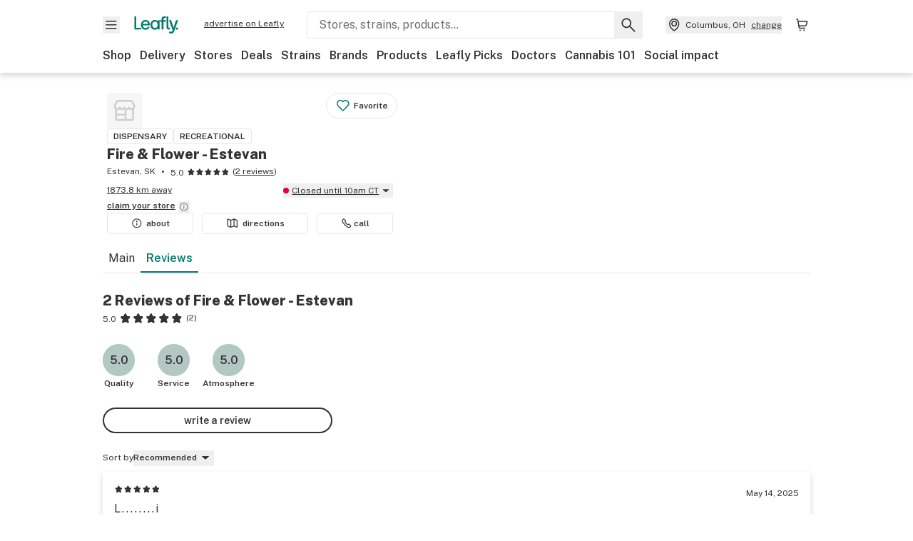

--- FILE ---
content_type: text/javascript
request_url: https://public.leafly.com/web-web/_next/static/chunks/pages/cannabis-store/%5Bslug%5D/reviews-00d0ce17c59587bc.js
body_size: -5
content:
(self.webpackChunk_N_E=self.webpackChunk_N_E||[]).push([[11945],{3524:(_,e,s)=>{(window.__NEXT_P=window.__NEXT_P||[]).push(["/cannabis-store/[slug]/reviews",function(){return s(32505)}])},32505:(_,e,s)=>{"use strict";s.r(e),s.d(e,{__N_SSP:()=>n,default:()=>u.default});var u=s(54587),n=!0}},_=>{_.O(0,[58809,3004,21018,25288,88100,98391,91432,90636,46593,38792],()=>_(_.s=3524)),_N_E=_.O()}]);
//# sourceMappingURL=reviews-00d0ce17c59587bc.js.map